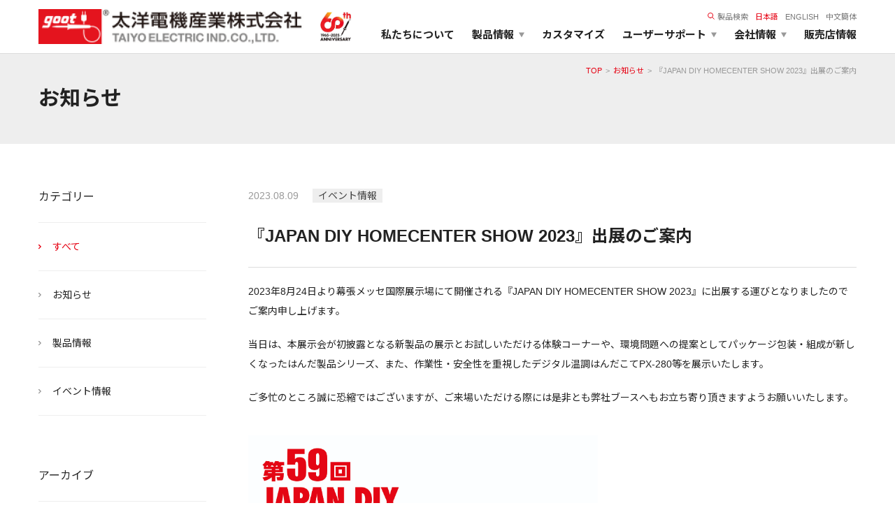

--- FILE ---
content_type: application/javascript
request_url: https://www.goot.jp/js/common.js
body_size: 2269
content:
//トップ slick
$(function () {
    $('.key__img ul').slick({
        slidesToShow: 2,
        slidesToScroll: 1,
        autoplay: true,
        autoplaySpeed: 10000,
        centerMode: true,
        variableWidth: true,
        arrows: true,
        prevArrow: '<button class="slprev" type="button">戻る</button>',
        nextArrow: '<button class="slnext" type="button">次へ</button>',
        dots: true,
        adaptiveHeight: true,
        dotsClass: '',
        appendDots: $(".slide-thum"),
        customPaging: function (slick, i) {
            var targetImage = slick.$slides.eq(i).find('img').attr('src');
            var targetAlt = slick.$slides.eq(i).find('img').attr('alt');
            return '<img src="' + targetImage + '" alt="' + targetAlt + '"/>';
        },
        responsive: [{
            breakpoint: 600,
            settings: {
                centerPadding: '0',
                variableWidth: false,
                infinite: true,
                slidesToShow: 1,
                slidesToScroll: 1,
                appendDots: $(".slide-thum"),
                customPaging: function (slick, i) {
                    var targetImage = slick.$slides.eq(i).find('source:nth-child(2)').attr('data-sp');
                    var targetAlt = slick.$slides.eq(i).find('source.sp').attr('alt');
                    return '<img src="' + targetImage + '" alt="' + targetAlt + '"/>';
                },

            }
        }],
    });
});
//製品情報シングルページ ギャラリー slick
$(function () {
    $('.slide__img ul').slick({
        slidesToShow: 1,
        slidesToScroll: 1,
        autoplay: false,
        centerMode: true,
        variableWidth: true,
        infinite: true,
        arrows: false,
        dots: true,
        adaptiveHeight: true,
        dotsClass: '',
        appendDots: $(".slide-thum"),
        customPaging: function (slick, i) {
            var targetImage = slick.$slides.eq(i).find('img').attr('src');
            var targetAlt = slick.$slides.eq(i).find('img').attr('alt');
            return '<img src="' + targetImage + '" alt="' + targetAlt + '"/>';
        },
        responsive: [{
            breakpoint: 600,
            settings: {
                centerPadding: '0',
                variableWidth: false,
                infinite: true,
                slidesToShow: 1,
                slidesToScroll: 1,
            }
        }]
    });
});
//製品情報シングルページ ギャラリー magnificpopup
$(function () {
    $('.slide__img ul li.slick-slide').not('.slick-cloned').magnificPopup({
        delegate: 'a',
        type: 'image',
        gallery: {
            enabled: true,
            arrowMarkup: '<button title="%title%" type="button" class="ori-arrow ori-arrow-%dir%"></button>',
        }
    });
});
//会社概要ページ画像 magnificpopup
$(function () {
    $('.mfp-img').magnificPopup({
        type: 'image',
        gallery: {
            enabled: true,
            arrowMarkup: '<button title="%title%" type="button" class="ori-arrow ori-arrow-%dir%"></button>',
        }
    });
});


//スマホ　ヘッダーメニュー
$(function () {
    $('.spbtn >li:first-of-type').click(function () {
        $('header').toggleClass('open');
    });

    $('.mega,.head_child').click(function () {
        $('.mega,.head_child').not($(this)).removeClass('mopen');
        $(this).toggleClass('mopen');
    });

});
//よくあるご質問
$(function () {
    $('ul.faqlist dt').click(function () {
        $(this).toggleClass('open');
    });
});
//スマホ　フッターメニュー
$(function () {
    $('.parent').click(function () {
        $('.parent').not($(this)).removeClass('open');
        $('.has_child').removeClass('open');
        $(this).toggleClass('open');
    });
    $('.has_child').click(function () {
        $('.has_child').not($(this)).removeClass('open');
        $(this).toggleClass('open');
    });

});
//スムーズスクロール
$(function () {

    $(window).scroll(function () {
        if ($(window).scrollTop() > 200) {
            $('.gotop').addClass('visible');
        } else {
            $('.gotop').removeClass('visible');
        }
    });

    $('a[href^="#"]').click(function () {
        var adjust = 0;
        var speed = 1000;
        var href = $(this).attr("href");
        var target = $(href == "#" || href == "" ? 'html' : href);
        var position = target.offset().top - adjust;
        $('body,html').animate({
            scrollTop: position
        }, speed, 'swing');
        return false;
    });
});
//search.php のselect
$(function () {
    $('.select select').bind('change', function () {
        $(this).addClass('set');
    });
});

// 並び替え
$(function () {
    $('#sort_order').on('change', function (e) {
        if ($('#sort_order').val() > 0) {
            $(this).closest('form').trigger('submit');
        }

    });
});

// キーワード検索ボックス制御(連動制御)
$(function () {
    // 検索キーワードbox初期化(form内 非表示)
    $('td.keyword').parent('tr').hide();
    // 入力キーワードを転記
    // $('.search label input[name="s_keyword"]').on('change', function (e) {
    //     $('td.keyword input[name="s_keyword"]').val($(this).val());
    // });
    let typingTimer;
    const doneTypingInterval = 100; // 1秒間入力が止まったら実行

    $('.search label input[name="s_keyword"]').on('keyup', function () {
        clearTimeout(typingTimer);
        const $input = $(this); // this を保持

        typingTimer = setTimeout(function () {
            const value = $input.val();
            $('#search_list > section > div > div > form > input[type="hidden"]').eq(2).val(value);
            $('#s_keyword2').val(value);
        }, doneTypingInterval);
    });
    

    // 入力中にキーを押した場合はキャンセル
    $('#myInput').on('keydown', function () {
        clearTimeout(typingTimer);
    });



    // 検索ボタンクリック連動
    $('.search label input[type="submit"]').on('click', function (e) {
        $('.search form').submit();
    });
});

// TOPページ検索ボックスをエンターキー押下でsubmit
// $(function () {
//     if ($('#s_keyword1').length) {
//         $(document).on('keyup', function (e) {
//             if (e.keyCode === 13) { // Enterキーが押された場合
//                 e.preventDefault();
//                 $('#searchform').submit();
//             }
//         });
//     }
// });

$(function () {
    let isComposing = false;

    const $input = $('#s_keyword1');
    const $form = $('#searchform');

    $input.on('compositionstart', function () {
        isComposing = true;
    });

    $input.on('compositionend', function () {
        isComposing = false;
    });

    $input.on('keydown', function (e) {
        if (e.key === 'Enter') {
            if ((isComposing && e.isComposing) || e.keyCode === 229) {
                // 変換中の Enter は無視
                e.preventDefault();
                return;
            }
            // 変換確定後の Enter で submit
            e.preventDefault(); // 通常の Enter submit を防ぎ…
            $form.submit(); // 手動で submit 実行
        }
    });
});

// 製品検索　修理サービス・その他非表示対応
document.addEventListener('DOMContentLoaded', function () {
  const selects = document.querySelectorAll('article.user section.info table td .select:first-of-type select');

  selects.forEach(function (select) {
    const originalLength = select.options.length;

    if (originalLength >= 2) {
      select.remove(originalLength - 1); // 最後
      select.remove(originalLength - 2); // 最後から2番目
    }
  });
});

